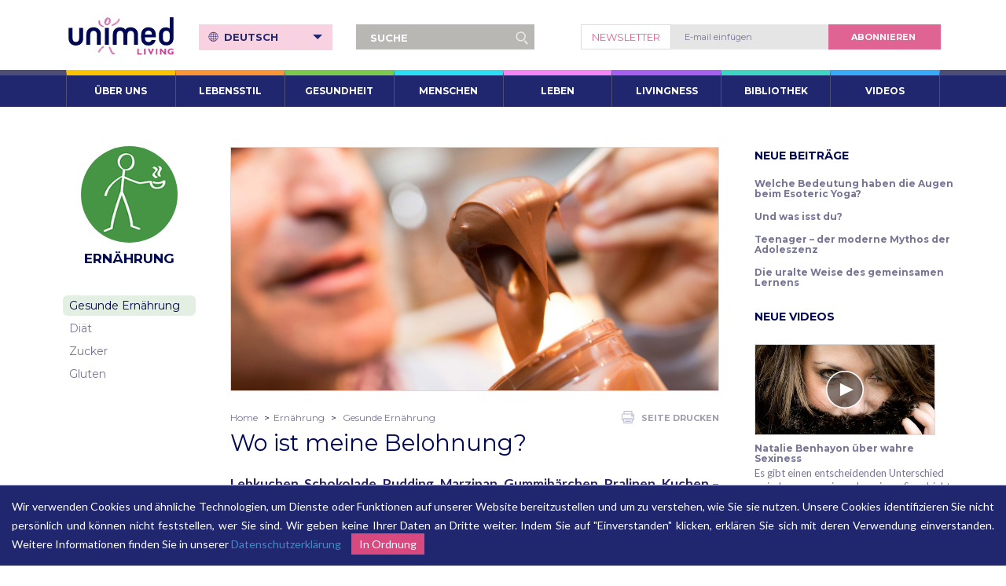

--- FILE ---
content_type: text/html; charset=utf-8
request_url: https://de.unimedliving.com/ern-hrung/gesunde-ern-hrung/wo-ist-meine-belohnung.html
body_size: 20362
content:
<!DOCTYPE html>
<html lang="en">
<head>
  <meta charset="utf-8">
<meta http-equiv="content-type" content="text/html; charset=UTF8">
<title>Wo ist meine Belohnung? | Unimed Living</title>
<!--<meta name="viewport" content="width=device-width, initial-scale=1.0">-->
<meta name="viewport" content="width=device-width, initial-scale=1.0, user-scalable=no" />

<meta name="description" content="Wie schnell befinden wir uns in einem endlosen Kreislauf von guten Vorsätzen und gescheiterten Versuchen, wenn es darum geht weniger zu naschen?">
<meta name="google-site-verification" content="71nYaFCVhjGwutKjZGryHI3b5S4HjBa9tFvujhS65Ik"/>
<meta http-equiv="X-UA-Compatible" content="IE=edge">
<meta name="language" content="DE">
<link rel="alternate" href="https://de.unimedliving.com/ern-hrung/gesunde-ern-hrung/wo-ist-meine-belohnung.html" hreflang="DE" />

<link rel="canonical" href=https://de.unimedliving.com/ern-hrung/gesunde-ern-hrung/wo-ist-meine-belohnung.html>
<link rel="icon" type="image/x-icon" href="https://cdn.unimedliving.com/production/_precompile/favicon-2c6b2f01336b8d656befe4b8b27c555239609f79e3e1a62f6112224faefa696a.ico" />

<link rel="apple-touch-icon" type="image/png" href="https://cdn.unimedliving.com/production/_precompile/ios-touch-icon-7103114ae4daeaccf71eec1a0c5a5f64b7c23ba80745bdff811c4f6ad33307a7.png" />
<link rel="apple-touch-icon" type="image/png" href="https://cdn.unimedliving.com/production/_precompile/ios-touch-icon-7103114ae4daeaccf71eec1a0c5a5f64b7c23ba80745bdff811c4f6ad33307a7.png" sizes="120x120" />
<link rel="apple-touch-icon" type="image/png" href="https://cdn.unimedliving.com/production/_precompile/ios-touch-icon-7103114ae4daeaccf71eec1a0c5a5f64b7c23ba80745bdff811c4f6ad33307a7.png" sizes="152x152" />
<link rel="apple-touch-icon" type="image/png" href="https://cdn.unimedliving.com/production/_precompile/ios-touch-icon-7103114ae4daeaccf71eec1a0c5a5f64b7c23ba80745bdff811c4f6ad33307a7.png" sizes="180x180" />
<link rel="apple-touch-icon" type="image/png" href="https://cdn.unimedliving.com/production/_precompile/ios-touch-icon-7103114ae4daeaccf71eec1a0c5a5f64b7c23ba80745bdff811c4f6ad33307a7.png" sizes="167x167" />

<link rel="apple-touch-icon-precomposed" type="image/png" href="https://cdn.unimedliving.com/production/_precompile/ios-touch-icon-7103114ae4daeaccf71eec1a0c5a5f64b7c23ba80745bdff811c4f6ad33307a7.png" />
<link rel="apple-touch-icon-precomposed" type="image/png" href="https://cdn.unimedliving.com/production/_precompile/ios-touch-icon-7103114ae4daeaccf71eec1a0c5a5f64b7c23ba80745bdff811c4f6ad33307a7.png" sizes="72x72" />
<link rel="apple-touch-icon-precomposed" type="image/png" href="https://cdn.unimedliving.com/production/_precompile/ios-touch-icon-7103114ae4daeaccf71eec1a0c5a5f64b7c23ba80745bdff811c4f6ad33307a7.png" sizes="114x114" />
<link rel="apple-touch-icon-precomposed" type="image/png" href="https://cdn.unimedliving.com/production/_precompile/ios-touch-icon-7103114ae4daeaccf71eec1a0c5a5f64b7c23ba80745bdff811c4f6ad33307a7.png" sizes="120x120" />

<!-- bootstrap stylesheets -->
<link href="https://maxcdn.bootstrapcdn.com/bootstrap/3.2.0/css/bootstrap.min.css" rel="stylesheet">
<link href="https://maxcdn.bootstrapcdn.com/font-awesome/4.6.3/css/font-awesome.min.css" rel="stylesheet" integrity="sha384-T8Gy5hrqNKT+hzMclPo118YTQO6cYprQmhrYwIiQ/3axmI1hQomh7Ud2hPOy8SP1" crossorigin="anonymous">
<!-- Google Fonts -->
<link href='https://fonts.googleapis.com/css?family=Lato:400,700,400italic|Montserrat:400,700' rel='stylesheet' type='text/css'>
<!-- stylesheets -->
<link rel="stylesheet" href="https://cdn.unimedliving.com/production/_precompile/application-13af283e53dd935af4d900c057d6d6d65fee80732680449ec744747930cc3dbf.css" media="screen" />
<link rel="stylesheet" href="https://cdn.unimedliving.com/production/_precompile/print-5dd4987ecbf81247654b17f2d69d2601fe0fa51b6b583a4b2b537dc4a5b0cf60.css" media="print" />
<!-- javascripts -->
<!--[if IE]><script src="https://html5shiv.googlecode.com/svn/trunk/html5.js"></script><![endif]-->
<!--<script type="text/javascript" src="http://w.sharethis.com/button/buttons.js"></script>-->

<!--IE 11 JQuery-->


<script src="https://cdn.unimedliving.com/production/_precompile/application-499d7cd1435bed06d850c8993b5cb58ccbba36d79030481d551ea03d601ee836.js"></script>
<!-- Google Tag Manager -->
  <script>(function(w,d,s,l,i){w[l]=w[l]||[];w[l].push({'gtm.start':
      new Date().getTime(),event:'gtm.js'});var f=d.getElementsByTagName(s)[0],
    j=d.createElement(s),dl=l!='dataLayer'?'&l='+l:'';j.async=true;j.src=
    'https://www.googletagmanager.com/gtm.js?id='+i+dl;f.parentNode.insertBefore(j,f);
  })(window,document,'script','dataLayer','GTM-NQ6R9RC');</script>
<!-- End Google Tag Manager -->
<!--<script type="text/javascript">stLight.options({publisher: "0ccc0d81-87b1-40b7-a609-48448baff0de", doNotHash: false, doNotCopy: false, hashAddressBar: false});</script>-->
<meta property="og:title" content="Wo ist meine Belohnung? | Unimed Living">
<meta property="og:type" content="article">
<meta property="og:site_name" content="Unimed Living">
<meta property="og:image" content="https://cdn.unimedliving.com/production/images/articles/323/thumb_big_thumb_big_WG0030-dwp-20160608-6872.jpg">
<meta property="og:description" content="Wie schnell befinden wir uns in einem endlosen Kreislauf von guten Vorsätzen und gescheiterten Versuchen, wenn es darum geht weniger zu naschen?">
<meta property="og:url" content="https://de.unimedliving.com/ern-hrung/gesunde-ern-hrung/wo-ist-meine-belohnung.html">



<!-- Schema.org markup for Google+ -->
<meta itemprop="name" content="Wo ist meine Belohnung? | Unimed Living">
<meta itemprop="description" content="Wie schnell befinden wir uns in einem endlosen Kreislauf von guten Vorsätzen und gescheiterten Versuchen, wenn es darum geht weniger zu naschen?">
<meta itemprop="image" content="https://cdn.unimedliving.com/production/images/articles/323/thumb_big_thumb_big_WG0030-dwp-20160608-6872.jpg">

<!-- Twitter Card data -->
<meta name="twitter:card" content="summary_large_image">
<meta name="twitter:site" content="@UnimedLiving">
<meta name="twitter:title" content="Wo ist meine Belohnung? | Unimed Living">
<meta name="twitter:description" content="Wie schnell befinden wir uns in einem endlosen Kreislauf von guten Vorsätzen und gescheiterten Versuchen, wenn es darum geht weniger zu naschen?">
<!-- Twitter summary card with large image must be at least 280x150px -->
<meta name="twitter:image:src" content="https://cdn.unimedliving.com/production/images/articles/323/thumb_big_thumb_big_WG0030-dwp-20160608-6872.jpg">



  <script type="text/javascript">
      !function(a,b,c,d,e,f,g,h){a.RaygunObject=e,a[e]=a[e]||function(){
          (a[e].o=a[e].o||[]).push(arguments)},f=b.createElement(c),g=b.getElementsByTagName(c)[0],
        f.async=1,f.src=d,g.parentNode.insertBefore(f,g),h=a.onerror,a.onerror=function(b,c,d,f,g){
          h&&h(b,c,d,f,g),g||(g=new Error(b)),a[e].q=a[e].q||[],a[e].q.push({
              e:g})}}(window,document,"script","//cdn.raygun.io/raygun4js/raygun.min.js","rg4js");

      rg4js('apiKey', 'qe2JEO8OZJhMIilfKND9g');
      rg4js('enablePulse', true);
      rg4js('enableCrashReporting', true);
      rg4js('options', {
          ignore3rdPartyErrors: true,
          captureUnhandledRejections: false,
          debugMode: true,
          disableAnonymousUserTracking: true
      });
  </script>




</head>
<body class="env-production">

<!-- Google Tag Manager (noscript) -->
  <noscript><iframe src="https://www.googletagmanager.com/ns.html?id=GTM-NQ6R9RC"
                    height="0" width="0" style="display:none;visibility:hidden"></iframe></noscript>
<!-- End Google Tag Manager (noscript) -->

<style>
  @-webkit-keyframes fadeInNews {
    from {
      background-color: rgba(23, 25, 90, 1);
    }
    to {
      background-color: rgba(167, 67, 88, 0.72);
    !important;
    }
  }

  @-moz-keyframes fadeInNews {
    from {
      background-color: rgba(23, 25, 90, 1);
    }
    to {
      background-color: rgba(167, 67, 88, 0.72);
    !important;
    }
  }

  @keyframes fadeInNews {
    from {
      background-color: rgba(23, 25, 90, 1);
    }
    to {
      background-color: rgba(167, 67, 88, 0.72);
    !important;
    }
  }

  @-webkit-keyframes fadeInVideo {
    from {
      background-color: rgba(23, 25, 90, 1);
    }
    to {
      background-color: rgba(233, 187, 61, 0.72);
    !important;
    }
  }

  @-moz-keyframes fadeInVideo {
    from {
      background-color: rgba(23, 25, 90, 1);
    }
    to {
      background-color: rgba(233, 187, 61, 0.72);
    !important;
    }
  }

  @keyframes fadeInVideo {
    from {
      background-color: rgba(23, 25, 90, 1);
    }
    to {
      background-color: rgba(233, 187, 61, 0.72);
    !important;
    }
  }

  @-webkit-keyframes fadeInAudio {
    from {
      background-color: rgba(113, 182, 97, 0.72);
    }
    to {
      background-color: rgba(113, 182, 97, 0.72);
    !important;
    }
  }

  @-moz-keyframes fadeInAudio {
    from {
      background-color: rgba(113, 182, 97, 0.72);
    }
    to {
      background-color: rgba(113, 182, 97, 0.72);
    !important;
    }
  }

  @keyframes fadeInAudio {
    from {
      background-color: rgba(113, 182, 97, 0.72);
    }
    to {
      background-color: rgba(113, 182, 97, 0.72);
    !important;
    }
  }

  @-webkit-keyframes fadeInRecipe {
    from {
      background-color: rgba(23, 25, 90, 1);
    }
    to {
      background-color: rgba(241, 89, 38, 0.72);
    !important;
    }
  }

  @-moz-keyframes fadeInRecipe {
    from {
      background-color: rgba(23, 25, 90, 1);
    }
    to {
      background-color: rgba(241, 89, 38, 0.72);
    !important;
    }
  }

  @keyframes fadeInRecipe {
    from {
      background-color: rgba(23, 25, 90, 1);
    }
    to {
      background-color: rgba(241, 89, 38, 0.72);
    !important;
    }
  }

  #nav > ul.navbar-nav > li > a.top-menu-news:hover,
  #nav > ul.navbar-nav > li > a.top-menu-news:focus {
    background-color: rgba(167, 67, 88, 0.72);
  !important;
    border: none !important;
    -webkit-animation: fadeInNews 0.3s;
    -moz-animation: fadeInNews 0.3s;
    animation: fadeInNews 0.3s;
  }

  #nav > ul.navbar-nav > li > a.top-menu-video:hover,
  #nav > ul.navbar-nav > li > a.top-menu-video:focus {
    background-color: rgba(233, 187, 61, 0.72);
  !important;
    border: none !important;
    -webkit-animation: fadeInVideo 0.3s;
    -moz-animation: fadeInVideo 0.3s;
    animation: fadeInVideo 0.3s;
  }

  #nav > ul.navbar-nav > li > a.top-menu-audio:hover,
  #nav > ul.navbar-nav > li > a.top-menu-audio:focus {
    background-color: rgba(113, 182, 97, 0.72) !important;
    border: none !important;
    -webkit-animation: fadeInAudio 0.3s;
    -moz-animation: fadeInAudio 0.3s;
    animation: fadeInAudio 0.3s;
  }

  #nav > ul.navbar-nav > li > a.top-menu-recipes:hover,
  #nav > ul.navbar-nav > li > a.top-menu-recipes:focus {
    background-color: rgba(241, 89, 38, 0.72);
  !important;
    border: none !important;
    -webkit-animation: fadeInRecipe 0.3s;
    -moz-animation: fadeInRecipe 0.3s;
    animation: fadeInRecipe 0.3s;
  }

  nav > ul.nav > li > a.top-menu-news:hover,
  nav > ul.nav > li > a.top-menu-news:focus,
  nav > ul.nav > li.open > a.top-menu-news {
    background-color: rgba(167, 67, 88, 0.72);
  !important;
  }

  nav > ul.nav > li.open > ul > li > a:hover,
  nav > ul.nav > li.open > ul > li > a:focus {
    background-color: rgba(167, 67, 88, 0.7);
  !important;
  }

  @-webkit-keyframes fadeIn0 {
    from {
      background-color: rgba(23, 25, 90, 1);
    }
    to {
      background-color: rgba(252,194,0, 0.72);
    !important;
    }
  }

  @-moz-keyframes fadeIn0 {
    from {
      background-color: rgba(23, 25, 90, 1);
    }
    to {
      background-color: rgba(252,194,0, 0.72);
    !important;
    }
  }

  @keyframes fadeIn0 {
    from {
      background-color: rgba(23, 25, 90, 1);
    }
    to {
      background-color: rgba(252,194,0, 0.72);
    !important;
    }
  }

  #nav > ul.navbar-nav > li > a.top-menu-item0:hover,
  #nav > ul.navbar-nav > li > a.top-menu-item0:focus {
    background-color: rgba(252,194,0, 0.72);
  !important;
    border: none !important;
    -webkit-animation: fadeIn0 0.3s;
    -moz-animation: fadeIn0 0.3s;
    animation: fadeIn0 0.3s;
  }

  nav > ul.nav > li > a.top-menu-item0:hover,
  nav > ul.nav > li > a.top-menu-item0:focus,
  nav > ul.nav > li.open > a.top-menu-item0 {
    background-color: rgba(252,194,0, 0.72);
  !important;
  }

  @-webkit-keyframes fadeIn1 {
    from {
      background-color: rgba(23, 25, 90, 1);
    }
    to {
      background-color: rgba(252,148,56, 0.72);
    !important;
    }
  }

  @-moz-keyframes fadeIn1 {
    from {
      background-color: rgba(23, 25, 90, 1);
    }
    to {
      background-color: rgba(252,148,56, 0.72);
    !important;
    }
  }

  @keyframes fadeIn1 {
    from {
      background-color: rgba(23, 25, 90, 1);
    }
    to {
      background-color: rgba(252,148,56, 0.72);
    !important;
    }
  }

  #nav > ul.navbar-nav > li > a.top-menu-item1:hover,
  #nav > ul.navbar-nav > li > a.top-menu-item1:focus {
    background-color: rgba(252,148,56, 0.72);
  !important;
    border: none !important;
    -webkit-animation: fadeIn1 0.3s;
    -moz-animation: fadeIn1 0.3s;
    animation: fadeIn1 0.3s;
  }

  nav > ul.nav > li > a.top-menu-item1:hover,
  nav > ul.nav > li > a.top-menu-item1:focus,
  nav > ul.nav > li.open > a.top-menu-item1 {
    background-color: rgba(252,148,56, 0.72);
  !important;
  }

  @-webkit-keyframes fadeIn2 {
    from {
      background-color: rgba(23, 25, 90, 1);
    }
    to {
      background-color: rgba(125,201,80, 0.72);
    !important;
    }
  }

  @-moz-keyframes fadeIn2 {
    from {
      background-color: rgba(23, 25, 90, 1);
    }
    to {
      background-color: rgba(125,201,80, 0.72);
    !important;
    }
  }

  @keyframes fadeIn2 {
    from {
      background-color: rgba(23, 25, 90, 1);
    }
    to {
      background-color: rgba(125,201,80, 0.72);
    !important;
    }
  }

  #nav > ul.navbar-nav > li > a.top-menu-item2:hover,
  #nav > ul.navbar-nav > li > a.top-menu-item2:focus {
    background-color: rgba(125,201,80, 0.72);
  !important;
    border: none !important;
    -webkit-animation: fadeIn2 0.3s;
    -moz-animation: fadeIn2 0.3s;
    animation: fadeIn2 0.3s;
  }

  nav > ul.nav > li > a.top-menu-item2:hover,
  nav > ul.nav > li > a.top-menu-item2:focus,
  nav > ul.nav > li.open > a.top-menu-item2 {
    background-color: rgba(125,201,80, 0.72);
  !important;
  }

  @-webkit-keyframes fadeIn3 {
    from {
      background-color: rgba(23, 25, 90, 1);
    }
    to {
      background-color: rgba(44,222,242, 0.72);
    !important;
    }
  }

  @-moz-keyframes fadeIn3 {
    from {
      background-color: rgba(23, 25, 90, 1);
    }
    to {
      background-color: rgba(44,222,242, 0.72);
    !important;
    }
  }

  @keyframes fadeIn3 {
    from {
      background-color: rgba(23, 25, 90, 1);
    }
    to {
      background-color: rgba(44,222,242, 0.72);
    !important;
    }
  }

  #nav > ul.navbar-nav > li > a.top-menu-item3:hover,
  #nav > ul.navbar-nav > li > a.top-menu-item3:focus {
    background-color: rgba(44,222,242, 0.72);
  !important;
    border: none !important;
    -webkit-animation: fadeIn3 0.3s;
    -moz-animation: fadeIn3 0.3s;
    animation: fadeIn3 0.3s;
  }

  nav > ul.nav > li > a.top-menu-item3:hover,
  nav > ul.nav > li > a.top-menu-item3:focus,
  nav > ul.nav > li.open > a.top-menu-item3 {
    background-color: rgba(44,222,242, 0.72);
  !important;
  }

  @-webkit-keyframes fadeIn4 {
    from {
      background-color: rgba(23, 25, 90, 1);
    }
    to {
      background-color: rgba(242,132,243, 0.72);
    !important;
    }
  }

  @-moz-keyframes fadeIn4 {
    from {
      background-color: rgba(23, 25, 90, 1);
    }
    to {
      background-color: rgba(242,132,243, 0.72);
    !important;
    }
  }

  @keyframes fadeIn4 {
    from {
      background-color: rgba(23, 25, 90, 1);
    }
    to {
      background-color: rgba(242,132,243, 0.72);
    !important;
    }
  }

  #nav > ul.navbar-nav > li > a.top-menu-item4:hover,
  #nav > ul.navbar-nav > li > a.top-menu-item4:focus {
    background-color: rgba(242,132,243, 0.72);
  !important;
    border: none !important;
    -webkit-animation: fadeIn4 0.3s;
    -moz-animation: fadeIn4 0.3s;
    animation: fadeIn4 0.3s;
  }

  nav > ul.nav > li > a.top-menu-item4:hover,
  nav > ul.nav > li > a.top-menu-item4:focus,
  nav > ul.nav > li.open > a.top-menu-item4 {
    background-color: rgba(242,132,243, 0.72);
  !important;
  }

  @-webkit-keyframes fadeIn5 {
    from {
      background-color: rgba(23, 25, 90, 1);
    }
    to {
      background-color: rgba(168,96,240, 0.72);
    !important;
    }
  }

  @-moz-keyframes fadeIn5 {
    from {
      background-color: rgba(23, 25, 90, 1);
    }
    to {
      background-color: rgba(168,96,240, 0.72);
    !important;
    }
  }

  @keyframes fadeIn5 {
    from {
      background-color: rgba(23, 25, 90, 1);
    }
    to {
      background-color: rgba(168,96,240, 0.72);
    !important;
    }
  }

  #nav > ul.navbar-nav > li > a.top-menu-item5:hover,
  #nav > ul.navbar-nav > li > a.top-menu-item5:focus {
    background-color: rgba(168,96,240, 0.72);
  !important;
    border: none !important;
    -webkit-animation: fadeIn5 0.3s;
    -moz-animation: fadeIn5 0.3s;
    animation: fadeIn5 0.3s;
  }

  nav > ul.nav > li > a.top-menu-item5:hover,
  nav > ul.nav > li > a.top-menu-item5:focus,
  nav > ul.nav > li.open > a.top-menu-item5 {
    background-color: rgba(168,96,240, 0.72);
  !important;
  }

  @-webkit-keyframes fadeIn6 {
    from {
      background-color: rgba(23, 25, 90, 1);
    }
    to {
      background-color: rgba(62,214,194, 0.72);
    !important;
    }
  }

  @-moz-keyframes fadeIn6 {
    from {
      background-color: rgba(23, 25, 90, 1);
    }
    to {
      background-color: rgba(62,214,194, 0.72);
    !important;
    }
  }

  @keyframes fadeIn6 {
    from {
      background-color: rgba(23, 25, 90, 1);
    }
    to {
      background-color: rgba(62,214,194, 0.72);
    !important;
    }
  }

  #nav > ul.navbar-nav > li > a.top-menu-item6:hover,
  #nav > ul.navbar-nav > li > a.top-menu-item6:focus {
    background-color: rgba(62,214,194, 0.72);
  !important;
    border: none !important;
    -webkit-animation: fadeIn6 0.3s;
    -moz-animation: fadeIn6 0.3s;
    animation: fadeIn6 0.3s;
  }

  nav > ul.nav > li > a.top-menu-item6:hover,
  nav > ul.nav > li > a.top-menu-item6:focus,
  nav > ul.nav > li.open > a.top-menu-item6 {
    background-color: rgba(62,214,194, 0.72);
  !important;
  }

  @-webkit-keyframes fadeIn7 {
    from {
      background-color: rgba(23, 25, 90, 1);
    }
    to {
      background-color: rgba(57,170,250, 0.72);
    !important;
    }
  }

  @-moz-keyframes fadeIn7 {
    from {
      background-color: rgba(23, 25, 90, 1);
    }
    to {
      background-color: rgba(57,170,250, 0.72);
    !important;
    }
  }

  @keyframes fadeIn7 {
    from {
      background-color: rgba(23, 25, 90, 1);
    }
    to {
      background-color: rgba(57,170,250, 0.72);
    !important;
    }
  }

  #nav > ul.navbar-nav > li > a.top-menu-item7:hover,
  #nav > ul.navbar-nav > li > a.top-menu-item7:focus {
    background-color: rgba(57,170,250, 0.72);
  !important;
    border: none !important;
    -webkit-animation: fadeIn7 0.3s;
    -moz-animation: fadeIn7 0.3s;
    animation: fadeIn7 0.3s;
  }

  nav > ul.nav > li > a.top-menu-item7:hover,
  nav > ul.nav > li > a.top-menu-item7:focus,
  nav > ul.nav > li.open > a.top-menu-item7 {
    background-color: rgba(57,170,250, 0.72);
  !important;
  }


  nav > ul.nav > li > a.top-menu-item-news:hover,
  nav > ul.nav > li > a.top-menu-item-news:focus,
  nav > ul.nav > li.open > a.top-menu-item-news {
    background-color: rgba(167, 67, 88, 0.72);
  !important;
  }

  nav > ul.nav > li > a.top-menu-item-videos:hover,
  nav > ul.nav > li > a.top-menu-item-videos:focus,
  nav > ul.nav > li.open > a.top-menu-item-videos {
    background-color: rgba(233, 187, 61, 0.72);
  !important;
  }

  nav > ul.nav > li > a.top-menu-item-audios:hover,
  nav > ul.nav > li > a.top-menu-item-audios:focus,
  nav > ul.nav > li.open > a.top-menu-item-audios {
    background-color: rgba(113, 182, 97, 0.72) !important;
  }

  nav > ul.nav > li > a.top-menu-item-recipes:hover,
  nav > ul.nav > li > a.top-menu-item-recipes:focus,
  nav > ul.nav > li.open > a.top-menu-item-recipes {
    background-color: rgba(241, 89, 38, 0.72);
  !important;
  }
</style>
<!--target place for 'back to top' link in sm- and xs- modes -->
<a name="header"></a>
<!-- Header -->
<div id="wrapper" class="main-header-wrapper">
  <header class="main-header clearfix">
    <div class="main-header__logo">
      <a href="/">
        <img alt="logo icon" class="logo" src="https://cdn.unimedliving.com/production/_precompile/uml-logo-a85668edd56393fb83baf6cf13724fe76fd3836a562a3079abb8f59fab77ccd4.svg" />
      </a>
    </div>

    <div class="main-header__signup hidden-sm hidden-xs">
<!--      <form action="https://unimedliving.createsend.com/t/t/s/dumhk/" method="post" class="newsletter-signup">-->
      <form action="javascript:void(0);" method="post" class="newsletter-signup" remote="true">
        <span class="newsletter-sign">Newsletter</span>
        <input type="email" name="cm-dumhk-dumhk" class="newsletter-input js-placeholder-text" placeholder="E-mail einfügen">
        <button type="submit" class="newsletter-btn">abonnieren</button>
      </form>
    </div>
    <div class="main-header__menu">
      <ul class="top-nav l-inline-list clearfix">
        <li class="main-header__menu__sphere">
          <a href="#" id="trigger-overlay" data-toggle="dropdown" class="trigger-overlay dropdown-toggle sphere-menu-icon visible-xs visible-sm">
            <span></span>
            MENÜ
          </a>

          <div class="overlay visible-xs visible-sm visible-rm">
            <div class="top-nav-mobile">
            </div>
              <div class="dropdown">
                <div class="globe">
                  <img src="https://cdn.unimedliving.com/production/_precompile/globe-88b83db6099a19ccb9766b8246b51d3958b3adb3554a8a388691f7723791ba83.svg" />
                </div>
                <button class="btn btn-default dropdown-toggle" type="button" id="menu1" data-toggle="dropdown">
                  Seitensprache: <span class="lang">Deutsch</span>
                  <span class="caret"></span>
                </button>
                <ul class="dropdown-menu" role="menu" aria-labelledby="menu1">
                      <li role="presentation">
                          <a role="menuitem" href="//unimedliving.com:443">English</a>
                      </li>


                </ul>
              </div>
            <nav>
  <ul class="nav nav-pills nav-stacked">
        <li role="presentation" class="mobile-menu-item" style="border-left: 7px solid #fcc200;">
            <a href="#" class="top-menu-item0">ÜBER UNS</a>
              <ul class="nav-stacked">
                  <li role="presentation">
                      <a href="/info">Info</a>
                  </li>
              </ul>
        </li>
        <li role="presentation" class="mobile-menu-item" style="border-left: 7px solid #fc9438;">
            <a href="#" class="top-menu-item1">Lebensstil</a>
              <ul class="nav-stacked">
                  <li role="presentation">
                      <a href="/ern-hrung">Ernährung</a>
                  </li>
                  <li role="presentation">
                      <a href="/rezepte">Rezepte</a>
                  </li>
                  <li role="presentation">
                      <a href="/yoga">Yoga</a>
                  </li>
                  <li role="presentation">
                      <a href="/meditation">Meditation</a>
                  </li>
              </ul>
        </li>
        <li role="presentation" class="mobile-menu-item" style="border-left: 7px solid #7dc950;">
            <a href="#" class="top-menu-item2">Gesundheit</a>
              <ul class="nav-stacked">
                  <li role="presentation">
                      <a href="/selbstf-rsorge">Selbstfürsorge</a>
                  </li>
                  <li role="presentation">
                      <a href="/psychische-gesundheit">Psychische Gesundheit</a>
                  </li>
                  <li role="presentation">
                      <a href="/gelebte-medizin">Gelebte Medizin</a>
                  </li>
              </ul>
        </li>
        <li role="presentation" class="mobile-menu-item" style="border-left: 7px solid #2cdef2;">
            <a href="#" class="top-menu-item3">Menschen</a>
              <ul class="nav-stacked">
                  <li role="presentation">
                      <a href="/manner">Männer</a>
                  </li>
                  <li role="presentation">
                      <a href="/frauen">Frauen</a>
                  </li>
                  <li role="presentation">
                      <a href="/vorher-und-nachher">Vorher und Nachher</a>
                  </li>
                  <li role="presentation">
                      <a href="/serge-benhayon">Serge Benhayon</a>
                  </li>
                  <li role="presentation">
                      <a href="/natalie-benhayon">Natalie Benhayon</a>
                  </li>
              </ul>
        </li>
        <li role="presentation" class="mobile-menu-item" style="border-left: 7px solid #f284f3;">
            <a href="#" class="top-menu-item4">Leben</a>
              <ul class="nav-stacked">
                  <li role="presentation">
                      <a href="/beziehungen">Beziehungen</a>
                  </li>
                  <li role="presentation">
                      <a href="/bildung">Bildung</a>
                  </li>
                  <li role="presentation">
                      <a href="/arbeit">Arbeit</a>
                  </li>
              </ul>
        </li>
        <li role="presentation" class="mobile-menu-item" style="border-left: 7px solid #a860f0;">
            <a href="#" class="top-menu-item5">Livingness</a>
              <ul class="nav-stacked">
                  <li role="presentation">
                      <a href="/the-way-of-the-livingness">The Way of The Livingness</a>
                  </li>
                  <li role="presentation">
                      <a href="/die-alterslose-weisheit">Die Alterslose Weisheit</a>
                  </li>
              </ul>
        </li>
        <li role="presentation" class="mobile-menu-item" style="border-left: 7px solid #3ed6c2;">
            <a href="#" class="top-menu-item6">Bibliothek</a>
              <ul class="nav-stacked">
                  <li role="presentation">
                      <a href="/unimedpedia">Unimedpedia</a>
                  </li>
              </ul>
        </li>
        <li role="presentation" class="mobile-menu-item" style="border-left: 7px solid #39aafa;">
            <a href="/videos" class="top-menu-item7">VIDEOS</a>
        </li>
  </ul>
</nav>

            <div class="buttons clearfix">
              <div class="half">
                <a href="/info">
                  Über uns
                </a>
              </div>
              <div class="half">
                <a href="https://www.unimedliving.com/books/golden-mean-books/book-shop/golden-mean-books-shop.html">
                  SHOP
                </a>
              </div>
            </div>

<!--            <form action="https://unimedliving.createsend.com/t/t/s/dumhk/" method="post" class="newsletter-signup">-->
<!--              <span class="newsletter-sign"></span><br>-->
<!--              <input type="email" name="cm-dumhk-dumhk" class="newsletter-input js-placeholder-text" placeholder="">-->
<!--              <button type="submit" class="newsletter-btn"></button>-->

<!--            </form>-->

            <form action="javascript:void(0);" method="post" class="newsletter-signup" remote="true">
              <span class="newsletter-sign">Newsletter</span><br>
              <input type="email" name="cm-dumhk-dumhk" class="newsletter-input js-placeholder-text" placeholder="E-mail einfügen">
              <button type="submit" class="newsletter-btn">abonnieren</button>
            </form>


          </div>

          <div class="search-overlay">
            <form action="/search" class="search-form">
              <input type="search" class="search-overlay-input" name="keyword" placeholder="I'm looking for...">
              <a href="javascript:void(0);" class="submit-btn">
                <img alt="search icon" class="icon-image" src="https://cdn.unimedliving.com/production/_precompile/loupe-8aa459c4826ed1e141313cff693272df85cde9ab345ef7b7c9a130035df646a0.svg" />
              </a>
            </form>
            <p class="search-info">Geben Sie Ihre Suchbegriffe ein. SCHAUEN UND SUCHEN AUF DER WEBSITE</p>
          </div>
        </li>
      </ul>
    </div>
    <div class="main-header__search">
      <form action="/search" class="top-search-form">
          <div class="dropdown hidden-sm hidden-xs">
            <div class="globe">
              <img src="https://cdn.unimedliving.com/production/_precompile/globe-88b83db6099a19ccb9766b8246b51d3958b3adb3554a8a388691f7723791ba83.svg" />
            </div>
            <button class="btn btn-default dropdown-toggle" type="button" id="menu1" data-toggle="dropdown">
              Deutsch
              <span class="caret"></span>
            </button>
            <ul class="dropdown-menu" role="menu" aria-labelledby="menu1">
                  <li role="presentation">
                      <a role="menuitem" href="//unimedliving.com:443">English</a>
                  </li>
            </ul>
          </div>
        <input type="search" class="top-search-input hidden-sm hidden-xs
          " name="keyword" placeholder="SUCHE" id="placeholder-text">
        <img alt="Search icon" class="top-search-img hidden-sm hidden-xs" src="https://cdn.unimedliving.com/production/_precompile/Search-861c9f06d91ba54b0d044c418282b037ea10a9586a8a9ad82db8443e5fd43233.svg" />
        <a href="javascript:void(0);" class="top-search-btn visible-xs visible-sm">
          <img alt="Search icon" src="https://cdn.unimedliving.com/production/_precompile/Search-861c9f06d91ba54b0d044c418282b037ea10a9586a8a9ad82db8443e5fd43233.svg" />
        </a>
      </form>
    </div>


    <!--div class="main-header__social-icons hidden-sm hidden-xs hidden-sm">
      <div class="social-top">
        <a href="https://www.linkedin.com/company/unimed-living" class="linkedin-button"></a>
        <a href="https://plus.google.com/109065570355093511646" class="googleplus-button"></a>
        <a href="https://twitter.com/UnimedLiving" class="twitter-button"></a>
        <a href="https://www.facebook.com/Universal-Medicine-in-Deutschland-1098282390220449/" class="facebook-button"></a>
      </div>
    </div-->
  </header>
  <div id="nav-container" class="hidden-sm hidden-xs hidden-sm">
    <nav class="navbar sphere-container" style="margin-top: -8px;">
      <!-- Collect the nav links, forms, and other content for toggling -->
      <div class="collapse navbar-collapse" id="nav">
        <ul class="nav navbar-nav">
              <li style="border-top: 7px solid #fcc200;">
                  <a href="#" class="dropdown-toggle top-menu-item0" data-toggle="dropdown" role="button" aria-haspopup="true" aria-expanded="false">ÜBER UNS</a>
                    <ul class="dropdown-menu">
                        <li>
                            <a href="/info">Info</a>
                        </li>
                    </ul>
              </li>
              <li style="border-top: 7px solid #fc9438;">
                  <a href="#" class="dropdown-toggle top-menu-item1" data-toggle="dropdown" role="button" aria-haspopup="true" aria-expanded="false">Lebensstil</a>
                    <ul class="dropdown-menu">
                        <li>
                            <a href="/ern-hrung">Ernährung</a>
                        </li>
                        <li>
                            <a href="/rezepte">Rezepte</a>
                        </li>
                        <li>
                            <a href="/yoga">Yoga</a>
                        </li>
                        <li>
                            <a href="/meditation">Meditation</a>
                        </li>
                    </ul>
              </li>
              <li style="border-top: 7px solid #7dc950;">
                  <a href="#" class="dropdown-toggle top-menu-item2" data-toggle="dropdown" role="button" aria-haspopup="true" aria-expanded="false">Gesundheit</a>
                    <ul class="dropdown-menu">
                        <li>
                            <a href="/selbstf-rsorge">Selbstfürsorge</a>
                        </li>
                        <li>
                            <a href="/psychische-gesundheit">Psychische Gesundheit</a>
                        </li>
                        <li>
                            <a href="/gelebte-medizin">Gelebte Medizin</a>
                        </li>
                    </ul>
              </li>
              <li style="border-top: 7px solid #2cdef2;">
                  <a href="#" class="dropdown-toggle top-menu-item3" data-toggle="dropdown" role="button" aria-haspopup="true" aria-expanded="false">Menschen</a>
                    <ul class="dropdown-menu">
                        <li>
                            <a href="/manner">Männer</a>
                        </li>
                        <li>
                            <a href="/frauen">Frauen</a>
                        </li>
                        <li>
                            <a href="/vorher-und-nachher">Vorher und Nachher</a>
                        </li>
                        <li>
                            <a href="/serge-benhayon">Serge Benhayon</a>
                        </li>
                        <li>
                            <a href="/natalie-benhayon">Natalie Benhayon</a>
                        </li>
                    </ul>
              </li>
              <li style="border-top: 7px solid #f284f3;">
                  <a href="#" class="dropdown-toggle top-menu-item4" data-toggle="dropdown" role="button" aria-haspopup="true" aria-expanded="false">Leben</a>
                    <ul class="dropdown-menu">
                        <li>
                            <a href="/beziehungen">Beziehungen</a>
                        </li>
                        <li>
                            <a href="/bildung">Bildung</a>
                        </li>
                        <li>
                            <a href="/arbeit">Arbeit</a>
                        </li>
                    </ul>
              </li>
              <li style="border-top: 7px solid #a860f0;">
                  <a href="#" class="dropdown-toggle top-menu-item5" data-toggle="dropdown" role="button" aria-haspopup="true" aria-expanded="false">Livingness</a>
                    <ul class="dropdown-menu">
                        <li>
                            <a href="/the-way-of-the-livingness">The Way of The Livingness</a>
                        </li>
                        <li>
                            <a href="/die-alterslose-weisheit">Die Alterslose Weisheit</a>
                        </li>
                    </ul>
              </li>
              <li style="border-top: 7px solid #3ed6c2;">
                  <a href="#" class="dropdown-toggle top-menu-item6" data-toggle="dropdown" role="button" aria-haspopup="true" aria-expanded="false">Bibliothek</a>
                    <ul class="dropdown-menu">
                        <li>
                            <a href="/unimedpedia">Unimedpedia</a>
                        </li>
                    </ul>
              </li>
              <li style="border-top: 7px solid #39aafa;">
                  <a href="/videos" class="top-menu-item7">VIDEOS</a>
              </li>
        </ul>
      </div><!-- /.navbar-collapse -->

    </nav>
  </div>
</div><!-- end container wrapper  -->

<style>
    #cookies-bar {
        border-top: 1px solid #ccc;
        border-bottom: none;
        background-color: #ffffff;
        color: #000;
        text-align: justify;
        position: fixed;
        bottom: 0;
        z-index: 96;
        padding: 1.5rem;
        background-color: #20276e;
        color: white;
        width: 100%;
    }

    .cookie-description p {
        display: inline;
    }

    .jsAllowCookie {
        margin-left: 10px;
    }

    #termsConditionAgree {
        text-decoration: none;
        color: white;
        background-color: #d7497f;
        padding: 5px 10px 5px 10px;
    }

</style>

    <div id="cookies-bar">
        <div class="cookie-description">
          <p>Wir verwenden Cookies und ähnliche Technologien, um Dienste oder Funktionen auf unserer Website bereitzustellen und um zu verstehen, wie Sie sie nutzen. Unsere Cookies identifizieren Sie nicht persönlich und können nicht feststellen, wer Sie sind. Wir geben keine Ihrer Daten an Dritte weiter. Indem Sie auf "Einverstanden" klicken, erklären Sie sich mit deren Verwendung einverstanden. Weitere Informationen finden Sie in unserer <a href="https://de.unimedliving.com/info/rechtliches/datenschutzerkl-rung.html" title="Datenschutzerklärung">Datenschutzerklärung</a></p>

          <a class="jsAllowCookie" id="termsConditionAgree" href="javascript:void(0);">In Ordnung</a>
        </div>
    </div>



<script>
    $("#termsConditionAgree").on("click", function () {
        $("#cookies-bar").remove()
    })
</script>

<div id="main-content-container">
  <style>
    .header-navigation__title span {
        background-color: rgba(32, 127, 31, 1);
    }

    .drop-down__default {
        background-color: rgba(32, 127, 31, 0.12);
        border-color: rgba(32, 127, 31, 0.6);
    }

    .drop-down__body {
        border-color: rgba(32, 127, 31, 0.6);
    }

    .drop-down__body li a:hover {
        background-color: rgba(32, 127, 31, 0.12);
    }
</style>
<div class="header-navigation hidden-lg">
  <a class="header-navigation__title" href="/ern-hrung">
    <span></span>

    <h2>
      Ernährung
    </h2>
  </a>
  <div class="header-navigation__drop-down drop-down js-navigation-select">
    <div class="drop-down__default js-navigation-select-default">Gesunde Ernährung</div>
    <ul class="js-navigation-select-body drop-down__body hide">
          <li
           class="current"
          >
            <a href="/ern-hrung/gesunde-ern-hrung">Gesunde Ernährung</a>
          </li>

          <li
           class="not-current"
          >
            <a href="/ern-hrung/di-t">Diät</a>
          </li>

          <li
           class="not-current"
          >
            <a href="/ern-hrung/zucker">Zucker</a>
          </li>

          <li
           class="not-current"
          >
            <a href="/ern-hrung/gluten">Gluten</a>
          </li>

    </ul>
  </div>
</div>

  <div class="sphere-container clearfix">
    <style type="text/css" scoped>

    .left-sidebar .nav-stacked li.current , .left-sidebar .sub-menu li.current {
        background-color: rgba(32, 127, 31, 0.12);
    }

    .next-btn {
      background-color: rgba(32, 127, 31, 1);
    }
    .prev-btn {
     background-color: rgba(32, 127, 31, 1);
    }


</style>

<div class="left-sidebar hidden-xs hidden-sm hidden-md">
  <figure>
    <a href="/ern-hrung">
      <img class=" l-sphere-icon l-rounded" alt="Ernährung - Sphere Logo" src="https://cdn.unimedliving.com/production/images/spheres/3/Food2.jpg.jpg" />
      <h2 class="sphere-title">Ernährung</h2>
    </a>
  </figure>
  <ul class="nav nav-pills nav-stacked">
      <li  class="current" >
        <a href="/ern-hrung/gesunde-ern-hrung">Gesunde Ernährung</a>
      </li>

      <li  class="not-current" >
        <a href="/ern-hrung/di-t">Diät</a>
      </li>

      <li  class="not-current" >
        <a href="/ern-hrung/zucker">Zucker</a>
      </li>

      <li  class="not-current" >
        <a href="/ern-hrung/gluten">Gluten</a>
      </li>

  </ul>
</div>
    <div class="l-main-content">
      
<style>
    .l-main-content article .blockquote-with-bar {
        border-left-color: rgba(32, 127, 31,0.6 );
    }

    .l-main-content article .coloured-block{
      background-color: rgba(32, 127, 31,0.2 );
    }

    .l-main-content article thead {
        background-color: rgba(32, 127, 31, 0.12);
    }


    .l-main-content article .audio-block-container .audio-btn {
        background-color: rgb(32, 127, 31);
    }
    /*.l-main-content article .audio-block-container .audio-btn:hover {*/
    /* background-color: rgba(, ); */
    /*}*/
    .l-main-content article .audio-block-container .progress .progress-bar {
        background-color: rgb(32, 127, 31);
    }

    .l-main-content article .statistics-box {
        border-top-color: rgba(32, 127, 31, 0.6);
        border-bottom-color: rgba(32, 127, 31, 0.6);
    }

    .l-main-content article .serge-quote-box {
        background-color: rgba(32, 127, 31, 0.2);
    }

    .l-main-content article .survey-box {
        border-color: rgb(32, 127, 31);
    }

    a.article-nav-left .article-prev-btn {
        background: rgb(32, 127, 31);
    }
    a:hover.article-nav-left .article-prev-btn {
        background-color: rgba(32, 127, 31, 0.6);
    }

    .landing-page .l-main-content .article-quote-box {
        border-top-color: rgba(32, 127, 31, 0.6);
        border-bottom-color: rgba(32, 127, 31, 0.6);
    }

    .landing-page .l-main-content .article-quote-box:hover {
        background-color: rgba(32, 127, 31, 0.12);
    }
    .landing-page .l-main-content .article-quote-box:active  {
        background-color: rgba(32, 127, 31, 0.6);
    }
</style>

    <article>
  <div class="visible-print-block">
    <h1 class="article-title">Wo ist meine Belohnung?</h1>
      <div class="breadcrumb-container hidden-md hidden-sm hidden-xs">
    <ol class="breadcrumb">
      <li
        ><a href="/">Home</a></li>
        <li
          ><a href="/ern-hrung">Ernährung</a></li>

        <li class="active">
          <a href="/ern-hrung/gesunde-ern-hrung">
            Gesunde Ernährung

          </a>
        </li>
    </ol>
    <a class="print hidden-print" href="javascript:print()">
      <img src="https://cdn.unimedliving.com/production/_precompile/printer-9928ea6c52bc8cd20250ce9d1b362965f2beee6387009af1a42e31351e827d02.png" />
      Seite drucken
    </a>
  </div><!-- end breadcrumbs -->
  <div class="breadcrumb-border visible-md visible-sm visible-xs"></div>

  </div>
    <figure class="title-figure">
      <img alt="Wo ist meine Belohnung?" class="full-width-img" src="https://cdn.unimedliving.com/production/images/articles/323/thumb_big_thumb_big_WG0030-dwp-20160608-6872.jpg" />
    </figure>
  <div class="hidden-print">
      <div class="breadcrumb-container hidden-md hidden-sm hidden-xs">
    <ol class="breadcrumb">
      <li
        ><a href="/">Home</a></li>
        <li
          ><a href="/ern-hrung">Ernährung</a></li>

        <li class="active">
          <a href="/ern-hrung/gesunde-ern-hrung">
            Gesunde Ernährung

          </a>
        </li>
    </ol>
    <a class="print hidden-print" href="javascript:print()">
      <img src="https://cdn.unimedliving.com/production/_precompile/printer-9928ea6c52bc8cd20250ce9d1b362965f2beee6387009af1a42e31351e827d02.png" />
      Seite drucken
    </a>
  </div><!-- end breadcrumbs -->
  <div class="breadcrumb-border visible-md visible-sm visible-xs"></div>

    <h1 class="article-title">Wo ist meine Belohnung?</h1>
  </div>
  <p><blockquote class='small-blockquote'><p>Lebkuchen, Schokolade, Pudding, Marzipan, Gummibärchen, Pralinen, Kuchen – hat nicht jeder seine spezielle Köstlichkeit für zwischendurch, die leckere Belohnung für einen anstrengenden Tag oder einfach so, weil es sooo lecker ist?</p></blockquote></p>

<h2>Lieben wir nicht alle unsere Naschereien? 
</h2>
<p><blockquote class='large-blockquote'><p>Auch wenn wir oft mit den besten Absichten spielen, aus dem einen oder anderen Grund nicht mehr zu naschen oder uns mehr zu gönnen, als uns gut tut, unsere Leckerbissen aufzugeben scheint <em>Mission impossible</em> und wie schnell befinden wir uns in einem endlosen Kreislauf von guten Vorsätzen und gescheiterten Versuchen. Wie oft haben wir uns gesagt, dass wir nur ein Stückchen oder eine kleine Menge essen werden, aber dann verschlingen wir die ganze Packung! Wir versprechen uns, es nicht wieder zu tun, nur um dann festzustellen, dass wir eher früher als später genau das wiederholen, was wir uns geschworen hatten, nicht zu tun. Es ist so als würden wir mit dem Gedanken gefüttert: „Ich brauche eine Belohnung" und schon sind wir am Haken und nur noch darauf fokussiert, diesen Drang zu befriedigen, während wir uns einreden, dass wir uns später um die Konsequenzen kümmern werden.</p></blockquote></p>

<p>Trotz des weitgefächerten Zugangs zu einem gesünderen Lebenswandel zeigen die Statistiken ein anderes Bild.</p>

<p>In der westlichen Welt gibt es ein noch nie dagewesenes Ausmaß an Problemen mit Übergewicht, und die weltweiten Zahlen von Diabetes- und Herzerkrankungen steigen ins Unermessliche, doch wir scheinen diese Botschaft zu ignorieren, so groß ist der Drang nach dem Konsum von Genussmitteln. Wir versuchen eher Nahrungsmittel zu manipulieren, als dass wir unseren Lebensstil und unsere Ernährungsgewohnheiten ändern. Es sind nicht nur der traditionelle Kaffee, Tee, Pizza und ein paar verschiedene Eissorten, die heutzutage das Verlangen nach einer trinkbaren oder essbaren Belohnung stillen. Wir verlangen ständig nach etwas Neuem, zum Beispiel gesalzenes Karamell oder Milchshake mit Bacon und vor allem etwas, das als Ersatz dient, wenn wir ernsthafte Lebensmittelallergien haben und uns daher nicht mehr das gönnen können, was wir uns wünschen.</p>

<p>Es gibt immer mehr Menschen, die von Nahrungsmittelunverträglichkeiten und Allergien betroffen sind, wobei die meisten einerseits froh sind, dass die Ursache für ihre Symptome nun bekannt ist, sich andererseits aber auch betrogen fühlen, weil sie ihre Ernährung umstellen müssen und sich dadurch benachteiligt fühlen. Alle anderen können ihre Snacks und Junkfood genießen, und es scheint nicht fair zu sein, dass Sie nun verzichten müssen. So geht der Blick eher da hin, dass die Pharmaindustrie eine Lösung finden sollte, anstatt wertzuschätzen, was der Körper kommuniziert.</p>

<p>Das Prinzip ist Angebot und Nachfrage. Wo es eine Nachfrage gibt, gibt es auch bald einen Produzenten, der etwas herstellt, das die Sinne und Geschmacksnerven der zahlreichen willigen Käufer anspricht. Viele Produkte sind noch koffein-, zucker- und fetthaltiger geworden als je zuvor. Aber wem geben wir die Verantwortung? Die Verbraucher entscheiden letztendlich, welche Marken und Produkte weiter bestehen und welche vom Markt verschwinden. So dürfen wir uns nicht wundern, wenn immer wieder neue Sorten von Genussmitteln auf den Markt kommen, die einzig und allein da sind, auf Kosten unserer Gesundheit nur unsere Gaumenfreuden zu bedienen.</p>

<p>Die Nachfrage nach Lebensmitteln, die als gesundheitsfördernd eingestuft werden können, hat weltweit einen florierenden Markt für Produkte geschaffen, die auch in die Kategorie Genussmittel fallen können. Faszinierend ist die Auffassung der Verbraucher, dass ein Produkt, das als biologisch, naturbelassen, gluten- und milchfrei usw. gekennzeichnet ist, automatisch gesund ist und dass man es sich daher nach Belieben gönnen kann. Die Verpackung und die Art und Weise, wie das Produkt vermarktet wird, ermutigt die Verbraucher, das Produkt so viel und so oft zu trinken oder zu essen, wie sie wollen, da es laut Etikett nur natürliche Zutaten enthält oder die Zutaten, die häufig mit Unverträglichkeiten oder Allergien in Verbindung gebracht werden, ersetzt. Doch oft sind diese Produkte vollgestopft mit Zutaten, die in Wirklichkeit nicht gesünder für uns sind, als wenn wir das herkömmliche Produkt konsumieren würden. Die Illusion soll durch nichts in Frage gestellt werden. Aber ist es das, was unser Körper wirklich braucht?</p>

<h2>Was kommuniziert uns unser Körper, wenn wir ständig das Bedürfnis haben, uns mit Leckereien zu belohnen?</h2>

<p><blockquote class='large-blockquote'><p>Was ist mit der Nervosität, die uns in ständiger Bewegung hält oder der Lethargie und dem Gefühl der Erschöpfung, die wir erleben? Was bedeuten die Blähungen oder die zusätzlichen Kilos, die sich immer weiter ansammeln und gegen die wir seit Wochen, Monaten oder Jahren ankämpfen? Was sagt uns unser Körper über den Zusammenhang zwischen unserer Ernährung und den Erkrankungen des Hormonsystems, des Herzens, der Nieren, unter denen wir vielleicht leiden? Oder Arthrose, Reizdarm, Diabetes, usw. Wir wissen, dass diese Krankheiten Symptome wie Unwohlsein, Schmerzen und Funktionseinschränkungen verursachen, aber was teilen sie uns sonst noch mit?</p></blockquote></p>

<h2>Sind wir bereit für die Wahrheit oder ziehen wir es vor, unsere wohlverdienten Belohnungen zu genießen?</h2>

<p>Wir können natürlich immer frei entscheiden, was wir essen und trinken und was nicht, aber das ändert nichts an der Tatsache, dass unser Körper uns eine ehrliche Rückmeldung über die Folgen unserer Entscheidungen geben wird, egal wie sehr wir die Fakten verdrehen und zurechtbiegen, um sie unseren Wünschen anzupassen. Wenn wir uns dafür entscheiden, diese Botschaften zu ignorieren oder umzudeuten, dann ist das unsere Sache, aber unser Körper wird immer wieder die Bilanz ziehen, und eines Tages sind wir aufgefordert, die Rechnung zu bezahlen.</p>

<h2>Warum also bestehen wir mit aller Macht darauf, unseren gewohnten Lebensstil beizubehalten und wehren uns gegen jede Veränderung?</h2>

<p><blockquote class='large-blockquote'><p>Vielleicht strengen wir uns hier und da mehr an, aber wir alle wissen, dass diese Veränderungen oft nur von kurzer Dauer sind und wir wieder in unsere alten Muster zurückfallen. Wir mögen uns als verantwortungsbewusste Menschen betrachten, aber wenn wir uns zurücklehnen und beobachten, was hier geschieht, können wir feststellen, dass wir einfach nicht über die schnelle Lösung hinausschauen und überlegen wollen, was hinter unserem Verhalten steht. Ein Teil des Problems besteht darin, dass es sich um ein globales Phänomen handelt und dass unsere Essgewohnheiten, so ungesund wie sie auch sein mögen, überall als ganz normal angesehen werden.</p></blockquote></p>

<blockquote class="quote-box serge-quote-box">
   <h3>„Ist es nicht seltsam, dass wir uns darüber freuen, dass wir die Wahl haben, Eis, Schokolade, Käse, Milchprodukte, Gluten und Zucker in seinen vielen Varianten zu essen, lieblos miteinander umzugehen, an Wut festzuhalten oder Stress als eine Art von Motivation zu wählen, in den Dramen anderer zu schwelgen oder, noch schlimmer, uns einzumischen, Missbrauch zuzulassen, Korruption zu erlauben usw., aber wenn wir dann krank werden, in den vielen und passenden Varianten, die uns befallen, um uns zu helfen, uns aus solchen Entscheidungen heraus zu entwickeln, nehmen wir die Haltung an, dass es nicht unser eigenes Tun ist und es nicht unsere Entscheidung war, so lieblos zu leben und daher dieser lieblose Lebensstil die Ursache ist, sondern das verhängnisvolle (elende) unglückselige Gen, das man in sich trägt, das alles verursacht hat.
<br /> <br />
Ja, Spaß macht es nur am Anfang und inmitten der maß- und lieblosen Entscheidungen, dem Hineinstopfen jeglichen Essens, dem ärgerlichen und gleichgültigen einfach Weitermachen, dem Schikanieren oder dem Kultivieren von Emotionen, wann immer es gerade dem eigenen Zweck dient, aber es ist überhaupt nicht ,lustig', wenn die Liebe, die uns umgibt, die nötige Klärung und Heilung bringt, um den Schaden zu begrenzen, den wir uns selbst und dem Umfeld durch solch energetisch unverantwortliche und bewusst ignorante Entscheidungen zufügen.“
</h3>
   <cite>Serge Benhayon</cite> <cite><a href="https://www.unimedliving.com/books/unimed-publishing-books/esoteric-teachings-and-revelations/esoteric-teachings-revelations-volume-ii.html" title="Buchbesprechung">Esoteric Teachings &amp; Revelations – Band II</a>, 1. Auflage 2016, S.207
<br />(Aus dem Englischen übersetzt)</cite>
 
</blockquote>

<p>Die Fakten der zunehmenden Lifestyle Erkrankungen zeigen uns doch lediglich, dass unser derzeitiges Lebensmodell nicht funktioniert und dass wir die Dynamik stoppen und unsere Prioritäten, ja unser gesamtes Verständnis von Verantwortung und Lebenssinn neu bewerten müssen.</p>

<p><blockquote class='large-blockquote blockquote-with-bar'><p>Lebensmittel sind nur ein Rädchen in einem viel größeren Getriebe. Wenn wir unseren Blick erweitern und bereit sind, die Zusammenhänge zu erkennen und wie wir unsere Lebensqualität selbst bestimmen, bringt uns dies automatisch dazu, unseren Körper in den Mittelpunkt unserer Entscheidungen zu stellen.</p></blockquote></p>

<p><blockquote class='small-blockquote'><p>Wenn wir uns mit unserem Körper verbinden – diesem „Ding“, das wir bisher vernachlässigt haben, und der  oft der Grund unserer Frustration ist, weil er nicht so ist wie wir ihn gerne hätten und wir es vorziehen, seine Rückmeldungen nicht wahrzunehmen, werden wir entdecken, dass unser Körper sehr laut spricht und dass nichts auf Glück, Zufall oder nur Gene zurückzuführen ist.</p></blockquote></p>

<p>Um uns mit unserem Körper zu verbinden, können wir uns auf unsere Atmung konzentrieren, einfach im Alltag beobachten, wie unsere Atmung sich verändert, je nach dem in welcher Situation wir uns befinden und wie unsere Atmung bestimmt, was und wie wir uns fühlen. Um unsere Verbindung zu unserer Atmung zu vertiefen können wir auch eine sanfte <a href="/meditation/kostenlose-mediationen/einf-hrende-gentle-breath-meditation.html" >Atemmeditation</a> machen.</p>

<p><blockquote class='large-blockquote'><p>Wir können auch einfach unsere Körper beobachten, indem wir darauf achten, wie sich unser Körper anfühlt, wenn wir laufen, kochen, wie wir am Schreibtisch sitzen, uns eincremen oder eine Mahlzeit essen. Wenn wir in diese Beobachtung gehen, fangen wir an, den äußeren Lärm auszublenden und das innere Geplapper, das uns durch den Kopf geht, herunterzudrehen und stattdessen zu spüren, was unsere Essenz ist, dieses Kernelement in jedem von uns, das alles über uns weiß und eine Intelligenz besitzt, die weit über das „normale“ Verstehen vom Kopf her hinausgeht. Die meisten von uns haben den Kontakt zu diesem wunderbaren Teil von uns selbst verloren, aber es ist die Mühe wert, die Verbindung zu unserem inneren Wesen wiederherzustellen.</p></blockquote></p>

<p>Unsere Essenz kommuniziert auf liebevolle Art und Weise mit uns und hilft uns, einfach ehrlich mit uns selbst zu sein und zeigt uns, was eigentlich in uns vorgeht und warum wir gerade jetzt etwas naschen wollen. Wir fangen dann an zu verstehen, warum wir diesem Wunsch nach der Schokolade oder dem besonderen Geschmack oder dem Völlegefühl völlig ausgeliefert sind und dass keine noch so guten Vorsätze uns davon abbringen können, dieses zu essen oder zu tun, weil wir anfangen zu verstehen, was hinter diesem Wunsch/Drang/Bedürfnis steht.</p>

<p>Das heißt nicht, dass wir in der Situation dem Bedürfnis nach der geschmacklichen Belohnung widerstehen werden, aber wir sind zumindest dem eigentlichen Grund auf der Spur und haben somit die Möglichkeit uns das anzuschauen, was uns dazu treibt, ständig in die Naschbox zu greifen.</p>

<p><blockquote class='large-blockquote'><p>Zu Beginn denken wir vielleicht, dass wir nichts fühlen können, aber mit Hingabe und Übung werden wir feststellen, dass es mit der Zeit leichter wird und wir nach und nach die ganze Bandbreite der Gefühle und Emotionen wahrnehmen, die uns ständig durchströmen. Wenn wir mit unserem Körper verbunden und unsere Bewegungen bewusster sind, verändert sich die Art unserer Gedanken, und mit unserer Essenz als Wegweiser können wir Dinge, die wir für selbstverständlich gehalten haben, in einem anderen Licht sehen. Wir können immer noch unsere nächsten Schritte wählen, aber wir gehen von einem ganzheitlicheren Bewusstsein aus, warum wir dort gelandet sind, wo wir uns gerade befinden und was wir ändern können.</p></blockquote></p>

<p><blockquote class='small-blockquote blockquote-with-bar'><p>Es kann herausfordernd sein, bei dem zu bleiben, was wir fühlen und was uns bewusst wird, da wir alle Wege entwickelt haben, gerade dies zu vermeiden. So greifen wir manchmal zu unseren Belohnungen, um nicht tiefer zu fühlen, was wir im ersten Moment wahrgenommen hatten.</p></blockquote></p>

<p>Vielleicht war es eine Lieblosigkeit mit einem Arbeitskollegen, ein Konflikt mit dem Partner, ein nicht Aussprechen von Gefühlen oder auch Eindrücke aus der Welt um uns herum z.B. durch die Nachrichten, die uns verstört zurücklassen. Oder vielleicht benutzen wir Essen und Trinken als Unterhaltungsstrategie, weil wir uns ohne Stimulationen irgendeiner Art nicht wohlfühlen.</p>

<p><blockquote class='large-blockquote'><p>Wir können den Missbrauch, die Gewalt, die Unterdrückung, die Gier, die Korruption und die allgemeine Lieblosigkeit, die es in unserer Welt gibt, nicht von heute auf morgen stoppen, aber wir können damit beginnen, wieder tiefer zu fühlen und auf unseren Körper zu hören und somit Verantwortung für uns selbst zu übernehmen.</p></blockquote></p>

<p>Vielleicht beobachten wir dann, dass unser Bedürfnis nach Naschereien oder Belohnungen nachlässt und wir den Appetit auf alles verlieren, was unseren Körper nicht wirklich nährt und liebevoll unterstützt und dass dies der wahre Genuss ist, nach dem sich unser Körper sehnt.  Das Thema ist vielschichtig und nicht einfach mit simplen Ratschlägen zu beantworten. Aber dennoch können wir einen ersten Schritt in Richtung Selbstfürsorge machen und auch Freude dabei empfinden.</p>

<blockquote class="quote-box serge-quote-box">
   <h3>„Die beste Art, sich zu ernähren ist als ,evolutionäre Diät‘ bekannt – eine Lebensweise und Ernährung, die auf dem wahren Wissen über den eigenen Körper beruht, einer sich ständig entwickelnden Weisheit, die sich entfaltet, wenn man fühlt, beobachtet, hinhört  und sich darauf einlässt. Einfach ist es nicht und stellt viele Idealvorstellungen rund ums Essen in Frage. 
<br />
Aber hey, wer will schon mit seinem Körper streiten? 
<br />
Er muss doch alles, was wir uns einverleiben, verarbeiten."</h3>
   <cite>Serge Benhayon</cite> <cite><a href="https://www.unimedliving.com/books/unimed-publishing-books/esoteric-teachings-and-revelations/esoteric-teachings-revelations-volume-ii.html" title="Buchbesprechung">Esoteric Teachings &amp; Revelations – Band II</a>, 1. Auflage 2016, S.387
<br />(Aus dem Englischen übersetzt)</cite>
 
</blockquote>

<hr />
<p>Frei übersetzt aus dem Englischen. Originalartikel: <a href="https://www.unimedliving.com/food/food-culture/give-me-my-treats.html" title="Englischer Artikel">Give me my treats</a></p>


    <p class="filed-under">Gelistet unter</p>
        <p class="tag">
          <a href="/topic/Achtsamkeit">Achtsamkeit</a>,&nbsp;
          <a href="/topic/Essen">Essen</a>,&nbsp;
          <a href="/topic/Gesunde%20Ern%C3%A4hrung">Gesunde Ernährung</a>,&nbsp;
          <a href="/topic/Lebensstil">Lebensstil</a>
    </p>

      <div class="addthis_inline_share_toolbox" data-url=https://de.unimedliving.com/ern-hrung/gesunde-ern-hrung/wo-ist-meine-belohnung.html></div>

<!--    <div class="social-media-bar">-->
<!--      <div class="social-media-bar-buttons">-->
<!--        <span class='st_facebook_hcount' displayText='Facebook'></span>-->
<!--        <span class='st_twitter_hcount' displayText='Tweet'></span>-->
<!--        <span class='st_googleplus_hcount' displayText='Google +'></span>-->
<!--        <span class='st_linkedin_hcount' displayText='LinkedIn'></span>-->
<!--        <span class='st_pinterest_hcount' displayText='Pinterest'></span>-->
<!--      </div>-->
<!--    </div>-->
    <div class="author-wrapper">
      <ul>
            <li class="article">
      <div class="img-container">
            <img src="https://cdn.unimedliving.com/production/images/authors/300/thumb_small_Dean-Whitling.jpg" />
      </div>
      <div class="author-info">
        <p class="author">Foto: Dean Whitling, <span class="author-title">Brisbane based photographer and videographer of 12 years.</span></p>
        <p class="interests"></p>
      </div>
    </li>

        
        
      </ul>
    </div>
    <div class="related-articles-container clearfix">
      <ul>
            <li class="item-0"
                 style="clear:both;"
                >
              <a class="tab-item" href="/ern-hrung/zucker/zuckersucht-wo-kommt-das-eigentlich-her.html">
                    <figure
    >
     
      <img class="img-responsive" alt="Zuckersucht - der Wunsch sich emotional zu betäuben  - thumbnail version" src="https://cdn.unimedliving.com/production/images/articles/131/thumb_small_IPP_2022_UM-7524_Zuckersucht.jpg" />


    </figure>

                <h4>Zuckersucht – wo kommt das eigentlich her? </h4>
</a>            </li>
            <li class="item-1"
                >
              <a class="tab-item" href="/meditation/atem/unser-atem-r-ck-verbindung-zu-uns-selbst.html">
                    <figure
    >
     
      <img class="img-responsive" alt="Unser Atem – Rück-Verbindung zu uns selbst - thumbnail version" src="https://cdn.unimedliving.com/production/images/articles/46/thumb_small_thumb_big_B0048_-IPP-20140512-6563.jpg" />


    </figure>

                <h4>Unser Atem – Rück-Verbindung zu uns selbst</h4>
</a>            </li>
            <li class="item-2"
                >
              <a class="tab-item" href="/psychische-gesundheit/depression/disharmonie-ist-der-anfang-allen-unwohlseins.html">
                    <figure
    >
     
      <img class="img-responsive" alt="Die meisten von uns haben nie gelernt, dass es einen engen Zusammenhang zwischen körperlichen Erkrankungen und ungünstigen Denkmustern gibt. - thumbnail version" src="https://cdn.unimedliving.com/production/images/articles/19/thumb_small_thumb_big_A-Q0210-IPP_20150706-6655.jpg.jpg" />


    </figure>

                <h4>Disharmonie ist der Anfang allen Unwohlseins.</h4>
</a>            </li>
      </ul>
    </div>
</article>
<!-- Replace html form with customized form if article is contact-->

<script>
  url = "/ern-hrung/gesunde-ern-hrung/wo-ist-meine-belohnung.html";
  title = "Wo ist meine Belohnung?";
  $(function () {
    data = JSON.parse(window.localStorage.getItem("just_visited") || "[]");
    data.unshift({url: url, title: title});

    var uniqueData = [];
    $.each(data, function (i, d) {
      var flag = false;
      for (var j in uniqueData) {
        if (uniqueData[j].url == d.url) {
          flag = true;
          break;
        }
      }
      if (!flag) {
        uniqueData.push(d);
      }
    });

    uniqueData = uniqueData.splice(0, 6);
    window.localStorage.setItem('just_visited', JSON.stringify(uniqueData));
  });
</script>



    </div>
    <div class="visible-xs visible-sm">
          <div class="bottom-nav"  >

    <div class="bottom-nav__content clearfix">
        <div class="bottom-nav__return">
          <a class="article-navigation" href="/ern-hrung/gesunde-ern-hrung">
              <div class="prev-btn l-align-left">
                <div class="article-prev-arrow"></div>
              </div>

              <!--<nav>Gesunde Ernährung</nav>-->

              <nav>Zurück</nav>
</a>        </div>
        <!-- end col -->

        <div class="bottom-nav__next">
              <a class="article-navigation-right l-align-right" href="/ern-hrung/gesunde-ern-hrung/essensregeln-oder-liebevoller-impuls.html">
                  <div class="next-btn l-align-right">
                    <div class="article-next-arrow"></div>
                  </div>
                  <nav>mehr</nav>
</a>        </div>
      </div>
    </div><!-- end bottom-nav-container -->

    </div>
    
<style type="text/css" scoped>
  #related-articles-title {
    border-bottom: 1px solid rgb(32, 127, 31) !important;
  }
</style>
<aside class="secondary right-sidebar">
  <div class="just-visited hide">
    <h3 class="sidebar-title">Zuletzt angesehen</h3>
    <ol class="l-vertical-list articles-list just-published-articles-list number-list">
    </ol>
  </div>

  <div class="just-published">
    <h3 class="sidebar-title">Neue Beiträge</h3>
    <ul class="l-vertical-list articles-list just-published-articles-list">
        <li class="widget">
          <a href="/yoga/esoteric-yoga/welche-bedeutung-haben-die-augen-beim-esoteric-yoga.html">
            <h4 class="widget-title">Welche Bedeutung haben die Augen beim Esoteric Yoga?</h4>
</a>        </li>
        <li class="widget">
          <a href="/rezepte/kochb-cher/und-was-isst-du.html">
            <h4 class="widget-title">Und was isst du?</h4>
</a>        </li>
        <li class="widget">
          <a href="/bildung/leben-und-erziehen/teenager-der-moderne-mythos-der-adoleszenz.html">
            <h4 class="widget-title">Teenager – der moderne Mythos der Adoleszenz</h4>
</a>        </li>
        <li class="widget">
          <a href="/bildung/reflexionen-zu-bildung/die-uralte-weise-des-gemeinsamen-lernens.html">
            <h4 class="widget-title">Die uralte Weise des gemeinsamen Lernens </h4>
</a>        </li>
    </ul>
  </div>

    <div class="latest-videos">
      <h3 class="sidebar-title sidebar-title-alt">Neue Videos</h3>
      <ul class="l-vertical-list latest-videos-list clearfix">
          <li class="widget">
            <a class="with-video" href="/natalie-benhayon/unternehmerin-en-t-re-pre-neu-rin/natalie-benhayon-ber-wahre-sexiness.html">
                  <figure
    >
     
      <img class="img-responsive" alt="Natalie Benhayon über wahre Sexiness - thumbnail version" src="https://cdn.unimedliving.com/production/images/articles/314/thumb_small_Natalie-im-Pelz-1024x510px.jpg" />

        <div class="small-video-overlay"></div>

    </figure>

              <h4 class="widget-title">Natalie Benhayon über wahre Sexiness</h4>

              <p class="hidden-sm hidden-xs">Es gibt einen entscheidenden Unterschied zwischen sexy sein und zu einem Sexobjekt gemacht werden. Wie können wir sexy neu definieren?</p>
</a>          </li>
          <!-- end featured-block with image -->
          <li class="widget">
            <a class="with-video" href="/info/was-ist-unimed-living/neil-gamble-ber-unimed-living.html">
                  <figure
    >
     
      <img class="img-responsive" alt="Neil Gamble über Unimed Living - thumbnail version" src="https://cdn.unimedliving.com/production/images/articles/282/thumb_small_Neil.jpg" />

        <div class="small-video-overlay"></div>

    </figure>

              <h4 class="widget-title">Neil Gamble über Unimed Living</h4>

              <p class="hidden-sm hidden-xs">Wie kam es zu dem Zusammenschluss einer Gruppe von Menschen mit dem Anliegen die Alterslose Weisheit, wie sie von Serge Benhayon und Universal Medicine präsentiert wird zu teilen?</p>
</a>          </li>
          <!-- end featured-block with image -->
      </ul>
    </div>
</aside>


  <script>
    //$(function() {
    data = JSON.parse(window.localStorage.just_visited || "[]");
    if (typeof(url) !== 'undefined') {
      for (var i = data.length - 1; i >= 0; i--) {
        if (data[i].url === url) {
          data.splice(i, 1);
        }
      }
    }

    if (data.length) {
      html = '';
      for (var i = 0; i < Math.min(5, data.length); i++) {
        html += '<li class="widget">';
        html += ('<span>' + (i + 1) + '</span><a href="' + data[i].url + '">');
        html += ('<h4 class="widget-title">' + data[i].title + '</h4>');
        html += '</a></li>';
      }
      var $el = document.getElementsByClassName('just-visited')[0];
      $el.classList.remove('hide');
      var $ol = $el.getElementsByTagName('ol')[0];
      $ol.innerHTML = html;
    }
    //});
  </script>

  </div>
</div>

<div class="visible-md visible-lg">
      <div class="bottom-nav"  >

    <div class="bottom-nav__content clearfix">
        <div class="bottom-nav__return">
          <a class="article-navigation" href="/ern-hrung/gesunde-ern-hrung">
              <div class="prev-btn l-align-left">
                <div class="article-prev-arrow"></div>
              </div>

              <!--<nav>Gesunde Ernährung</nav>-->

              <nav>Zurück</nav>
</a>        </div>
        <!-- end col -->

        <div class="bottom-nav__next">
              <a class="article-navigation-right l-align-right" href="/ern-hrung/gesunde-ern-hrung/essensregeln-oder-liebevoller-impuls.html">
                  <div class="next-btn l-align-right">
                    <div class="article-next-arrow"></div>
                  </div>
                  <nav>mehr</nav>
</a>        </div>
      </div>
    </div><!-- end bottom-nav-container -->

</div>
<div class="footer-back-to-top-container fixed-footer">
  <a href="#header" class="footer-back-to-top">
    <span class="footer-back-to-top__pointer"></span>
    <span class="footer-back-to-top__title">zurück nach oben</span>
  </a>
</div>

<footer>
<!--  <div class="footer-back-to-top-container  visible-xs visible-sm">-->
<!--      <a href="#header" class="footer-back-to-top">-->
<!--        <span class="footer-back-to-top__pointer"></span>-->
<!--        <span class="footer-back-to-top__title"></span>-->
<!--      </a>-->
<!--  </div>-->
      <div class="home-page-strap">
        <div class="home-page-strap__content clearfix">
          <div class="identity">
            <span class="heading">Was ist UNIMED-LIVING?</span>
            <span class="description">Hier teilen 250+ Ehrenamtliche weltweit ihre Erfahrungen mit der im Alltag gelebten Alterslosen Weisheit.</span>
          </div>
        </div>
      </div>
  <div class="footer-content clearfix">
    <div class="footer-left">
      <div class="footer-logo">
        <a href="/">
          <img alt="logo icon" width="115" height="auto" src="https://cdn.unimedliving.com/production/_precompile/footer-logo-d2e3786be15d634fc057872975c3e1c53acb0176af5bf4a1da6943455b338ce6.png" />
        </a>
      </div>
      <p class="hidden-md hidden-lg">
        Die wahre Bedeutung von Gesundheit und Wohlbefinden neu definieren
      </p>
    </div>
    <!-- footer-left -->
    <div class="footer-nav-list hidden-xs">
      <div class="globe">
        <img src="https://cdn.unimedliving.com/production/_precompile/globe-88b83db6099a19ccb9766b8246b51d3958b3adb3554a8a388691f7723791ba83.svg" />
      </div>
      <ul class="clearfix langs">
            <li>
                <a href="//unimedliving.com:443">English</a>
            </li>
            <li>
                <a href="//de.unimedliving.com:443">Deutsch</a>
            </li>
      </ul>
      <hr>
      <ul class="clearfix ">
        <li><a href="/info">Über uns</a></li>
<!--        <li><a href=""></a></li>-->
        <li><a href="/info/kontakt">Kontakt</a></li>
        <li><a href="/info/rechtliches/copyright.html">Copyright</a></li>
        <li><a href="/info/rechtliches/datenschutzerkl-rung.html">DATENSCHUTZ</a></li>
        <li><a href="/info/rechtliches/haftungsausschluss.html">Haftungsausschluss</a></li>
        <li><a href="/info/rechtliches/agb.html">AGB</a></li>
      </ul>
    </div>

    <div class="footer-nav-list visible-xs">
      <ul class="clearfix">
        <li><a href="/info">Über uns</a></li>
<!--        <li><a href=""></a></li>-->
        <li><a href="/info/kontakt">Kontakt</a></li>
        <li><a href="/info/rechtliches/copyright.html">Copyright</a></li>
        <li><a href="/info/rechtliches/datenschutzerkl-rung.html">DATENSCHUTZ</a></li>
        <li><a href="/info/rechtliches/haftungsausschluss.html">Haftungsausschluss</a></li>
        <li><a href="/info/rechtliches/agb.html">AGB</a></li>
      </ul>
    </div>
    
    <!--div class="footer-sign-up">
     <form action="http://unimedliving.createsend.com/t/t/s/dumhk/" method="post" class="newsletter-signup">
          <label>Sign up for our newsletter</label>
          <input type="email" name="cm-dumhk-dumhk" class="newsletter-input js-placeholder-text" placeholder="Your email goes here">
          <button type="submit" class="newsletter-btn">sign up</button>
        </form>
    </div-->
  </div>
</footer><!-- end footer -->

<script src="https://cdn.unimedliving.com/production/_precompile/footer-b304024506583bdbf0e18a79430b4cec068bd3f9d099ceff5c22b382819a42a1.js"></script>

<!-- Go to www.addthis.com/dashboard to customize your tools -->
<!--<script type="text/javascript" src="//s7.addthis.com/js/300/addthis_widget.js#pubid=ra-561cead2845bcdaf" async="async"></script>-->
      <script type="text/javascript" crossorigin="anonymous" src="//s7.addthis.com/js/300/addthis_widget.js#pubid=ra-5f0698efc60c5d88"></script>

<script>
  $(document).ready(function() {
    addthis.update('share', 'url', 'https://de.unimedliving.com/ern-hrung/gesunde-ern-hrung/wo-ist-meine-belohnung.html');
    addthis.url = 'https://de.unimedliving.com/ern-hrung/gesunde-ern-hrung/wo-ist-meine-belohnung.html';
    addthis.toolbox(".addthis_toolbox");
  })
</script>

</body>
</html>


--- FILE ---
content_type: image/svg+xml
request_url: https://cdn.unimedliving.com/production/_precompile/globe-88b83db6099a19ccb9766b8246b51d3958b3adb3554a8a388691f7723791ba83.svg
body_size: 804
content:
<?xml version="1.0" encoding="utf-8"?>
<!-- Generator: Adobe Illustrator 21.0.2, SVG Export Plug-In . SVG Version: 6.00 Build 0)  -->
<svg version="1.1" id="Layer_1" xmlns="http://www.w3.org/2000/svg" xmlns:xlink="http://www.w3.org/1999/xlink" x="0px" y="0px"
	 viewBox="0 0 100 125" style="enable-background:new 0 0 100 125;" xml:space="preserve">
<style type="text/css">
	.st0{fill:#20276E;}
</style>
<g transform="translate(0,-952.36218)">
	<path class="st0" d="M50,958.4c-24.3,0-44,19.7-44,44c0,24.3,19.7,44,44,44s44-19.7,44-44C94,978.1,74.3,958.4,50,958.4z M48,962.5
		v16.8H33.7c0.7-2.1,1.6-4,2.5-5.8C39.4,967.3,43.5,963.4,48,962.5z M52,962.5c4.5,0.9,8.6,4.7,11.9,11c0.9,1.8,1.7,3.7,2.5,5.8H52
		V962.5z M37.8,964.3c-2,2.1-3.7,4.6-5.2,7.5c-1.2,2.3-2.3,4.9-3.2,7.6H17.2C22.2,972.3,29.4,967,37.8,964.3z M62.2,964.3
		c8.4,2.7,15.5,8.1,20.5,15.1H70.6c-0.9-2.7-2-5.3-3.2-7.6C65.9,968.9,64.2,966.3,62.2,964.3z M14.8,983.4h13.5
		c-1.3,5.2-2.1,10.9-2.2,17h-16C10.4,994.2,12,988.5,14.8,983.4z M32.4,983.4H48v17H30C30.2,994.2,31,988.5,32.4,983.4z M52,983.4
		h15.6c1.4,5.1,2.2,10.9,2.4,17H52V983.4z M71.8,983.4h13.5c2.8,5.1,4.4,10.9,4.7,17H74C73.8,994.3,73.1,988.6,71.8,983.4
		L71.8,983.4z M10.1,1004.4h16c0.1,6.1,0.9,11.8,2.2,17H14.8C12,1016.3,10.4,1010.5,10.1,1004.4z M30,1004.4h18v17H32.4
		C31,1016.3,30.2,1010.5,30,1004.4z M52,1004.4h18c-0.2,6.1-1,11.9-2.4,17H52V1004.4z M74,1004.4h16c-0.3,6.1-2,11.9-4.7,17H71.7
		C73,1016.2,73.8,1010.4,74,1004.4z M17.2,1025.4h12.2c0.9,2.7,1.9,5.3,3.1,7.6c1.5,2.9,3.3,5.4,5.2,7.5
		C29.4,1037.8,22.2,1032.4,17.2,1025.4z M33.7,1025.4H48v16.8c-4.5-0.9-8.6-4.8-11.9-11.1C35.2,1029.4,34.4,1027.4,33.7,1025.4z
		 M52,1025.4h14.3c-0.7,2.1-1.6,4-2.5,5.8c-3.3,6.3-7.4,10.2-11.9,11.1V1025.4z M70.6,1025.4h12.2c-5,7-12.1,12.4-20.5,15.1
		c2-2.1,3.7-4.6,5.2-7.5C68.6,1030.6,69.7,1028.1,70.6,1025.4z"/>
</g>
</svg>


--- FILE ---
content_type: image/svg+xml
request_url: https://cdn.unimedliving.com/production/_precompile/Search-861c9f06d91ba54b0d044c418282b037ea10a9586a8a9ad82db8443e5fd43233.svg
body_size: 504
content:
<?xml version="1.0" encoding="utf-8"?>
<!-- Generator: Adobe Illustrator 18.0.0, SVG Export Plug-In . SVG Version: 6.00 Build 0)  -->
<!DOCTYPE svg PUBLIC "-//W3C//DTD SVG 1.1//EN" "http://www.w3.org/Graphics/SVG/1.1/DTD/svg11.dtd">
<svg version="1.1" id="Layer_1" xmlns="http://www.w3.org/2000/svg" xmlns:xlink="http://www.w3.org/1999/xlink" x="0px" y="0px"
	 viewBox="0 0 44 44" enable-background="new 0 0 44 44" xml:space="preserve">
<g>
	<defs>
		<path id="SVGID_1_" d="M-162.7,43.7H22.2c12,0,21.8-9.8,21.8-21.8v0c0-12-9.8-21.8-21.8-21.8l-184.9,0c-12,0-21.8,9.8-21.8,21.8v0
			C-184.5,33.9-174.7,43.7-162.7,43.7z"/>
	</defs>
	<clipPath id="SVGID_2_">
		<use xlink:href="#SVGID_1_"  overflow="visible"/>
	</clipPath>
	<g clip-path="url(#SVGID_2_)">
		<g opacity="0.71">
			<path fill="#FFFFFF" d="M20.6,32.8c-6,0-10.9-4.9-10.9-10.9s4.9-10.9,10.9-10.9c6,0,10.9,4.9,10.9,10.9S26.6,32.8,20.6,32.8z
				 M20.6,13.6c-4.5,0-8.2,3.7-8.2,8.2s3.7,8.2,8.2,8.2s8.2-3.7,8.2-8.2S25.1,13.6,20.6,13.6z"/>

				<rect x="31.2" y="29.9" transform="matrix(0.7389 -0.6739 0.6739 0.7389 -15.67 31.5618)" fill="#FFFFFF" width="3.4" height="12.2"/>
		</g>
	</g>
</g>
</svg>
